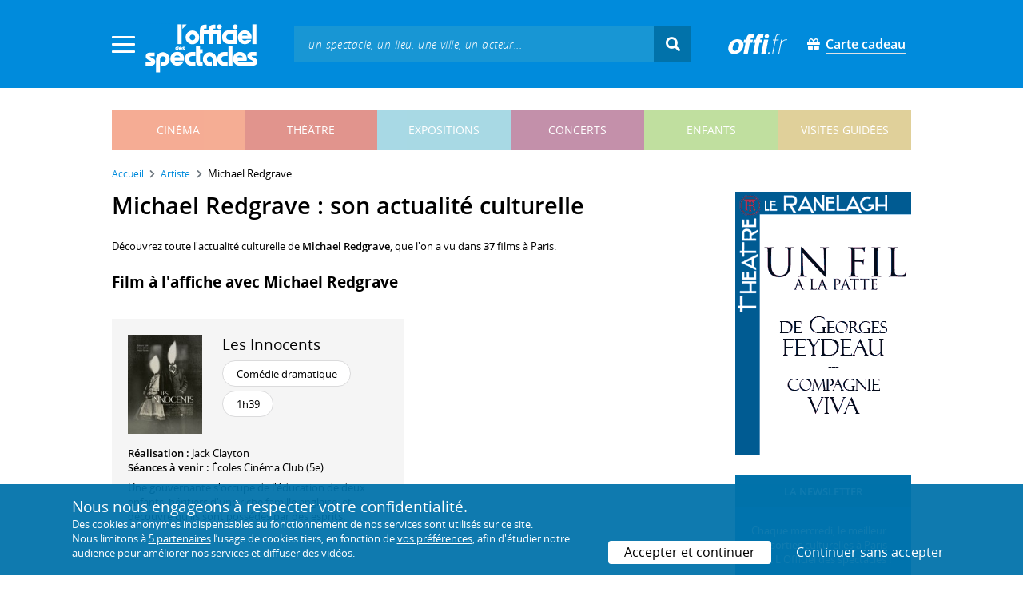

--- FILE ---
content_type: text/html; charset=utf-8
request_url: https://www.offi.fr/artiste/michael-redgrave-1151.html
body_size: 13648
content:
<!doctype html>
<html lang="fr">
<head>
	
	
  <meta charset="utf-8">


	<meta http-equiv="X-UA-Compatible" content="IE=EDGE" />
	<meta http-equiv="Content-Type" content="text/html; charset=UTF-8" />

<meta name="viewport" content="width=device-width">
<meta name="viewport" content="width=device-width, initial-scale=1.0, maximum-scale=1.0, minimum-scale=1.0">
<meta name="theme-color" content="#008bdc" />

    <title>Michael Redgrave au cinéma - L'Officiel des spectacles</title>
    <meta name="description" content="L'actualité culturelle de Michael Redgrave : retrouvez tous les événements passés, présents et futurs à Paris avec Michael Redgrave. Réservez vos billets en ligne.">    <meta name="robots" content="index, follow" />

    <meta property="og:url" content="https://www.offi.fr/artiste/michael-redgrave-1151.html" />
    <meta property="og:type" content="article" />
    <meta property="og:title" content="Michael Redgrave au cinéma - L'Officiel des spectacles" />
    <meta property="og:description" content="L'actualité culturelle de Michael Redgrave : retrouvez tous les événements passés, présents et futurs à Paris avec Michael Redgrave. Réservez vos billets en ligne." />
    <meta property="og:image" content="https://files.offi.fr/medias/img/logo-officiel-bleu.jpg" />


<link rel="shortcut icon" href="/res/img/icons/favicon.ico" />
<link rel="apple-touch-icon" sizes="180x180" href="/res/img/icons/apple-touch-icon.png">
<link rel="icon" type="image/png" sizes="192x192" href="/res/img/icons/android-chrome-192x192.png">
<link rel="icon" type="image/png" sizes="512x512" href="/res/img/icons/android-chrome-512x512.png">
<link rel="icon" type="image/png" sizes="32x32" href="/res/img/icons/favicon-32x32.png">
<link rel="icon" type="image/png" sizes="16x16" href="/res/img/icons/favicon-16x16.png">
<link rel="manifest" href="/res/img/icons/site.webmanifest">


    <!--<link href="https://unpkg.com/gijgo@1.9.11/css/gijgo.min.css" rel="stylesheet" type="text/css" />-->
    <link href="/res/css/tiny-date-picker.min.css" rel="stylesheet" type="text/css" />
    <link href="/res/css/date-range-picker.css" rel="stylesheet" type="text/css" />
 
        <link rel="stylesheet" href="/templates-mobile/assets/css/theme.css?v24" type="text/css" media="all">
   <script type="text/javascript">
		var compteOuvert = 1;
        var offi = {};
        offi.gaVersion = 'ga4';
    </script>




<script async src="https://www.googletagmanager.com/gtag/js?id=G-WCXK8B622W"></script>

<script type="text/javascript">
    
    offi.demandeTarteAucitron = true;
    
	  
	  window.dataLayer = window.dataLayer || [];
    function gtag(){dataLayer.push(arguments);}
    
    
    gtag('js', new Date());
    
    if (offi.demandeTarteAucitron) {
        gtag('consent', 'default', {
            'ad_storage': 'denied',
            'ad_user_data': 'denied',
            'ad_personalization': 'denied',
            'analytics_storage': 'denied',
            wait_for_update: 500
        });
    }
    
    
    gtag('config', 'G-WCXK8B622W');
    offi.gtag = window.gtag;
    


<!-- Matomo -->
  var _paq = window._paq = window._paq || [];
  /* tracker methods like "setCustomDimension" should be called before "trackPageView" */
  _paq.push(['requireCookieConsent']);
  _paq.push(['setConversionAttributionFirstReferrer', true]);
  offi.matoActif = true;
  
  
    
  
  if (offi.MatomoSetCustomUrl)
  {
    _paq.push(['setCustomUrl', offi.MatomoSetCustomUrl]);
  }
        
  _paq.push(['enableLinkTracking']);
  (function() {
    var u="//mato.offi.fr/matomo/";
    _paq.push(['setTrackerUrl', u+'matomo.php']);
    _paq.push(['setSiteId', '21']);
    var d=document, g=d.createElement('script'), s=d.getElementsByTagName('script')[0];
    g.async=true; g.src=u+'matomo.js'; s.parentNode.insertBefore(g,s);
  })();
<!-- End Matomo Code -->


</script>



<!-- Knowledge Graph Google -->
<script type="application/ld+json">
{
	"@context" : "https://schema.org",
	"@type" : "Organization",
	"name" : "L'Officiel des spectacles",
	"description" : "Magazine hebdomadaire sur l'actualité culturelle à Paris et en Île-de-France : cinéma, théâtre, expositions, concerts, spectacles pour enfants, visites guidées, guide touristique parisien.",
	"foundingDate" : "1946-09-01",
	"url" : "https://www.offi.fr",
	"logo": "https://files.offi.fr/medias/img/logo-officiel-bleu.jpg",
	"sameAs" : [ "https://www.facebook.com/offi.fr",
	"https://twitter.com/lofficiel",
	"https://www.instagram.com/lofficieldesspectacles/"] 
}
</script>

	
</head>

<body class=" right-columns" >
	
	
	<main>
	  
		<section id="header">
						
			
<header>
    <!-- menu principal -->
    <div class="navbar navbar-dark box-shadow main-menu" id="stickytop">
        <div class="container container-1">

            <div class="menu-burger dropdown">
                <a class="dropdown-toggle">
                    <img class="closed-menu" src="/res/img/menu/hamburger.png">
                    <img class="opened-menu" src="/res/img/menu/close-white.png">
                </a>
                <!-- menu latéral -->
<div class="main-background dropdown-menu" id="navbarHeader" >
    <div class="left-menu">
                <!-- Links -->
        <ul class="left-menu-dropdown">
            <li class="dropdown-item main-background-darker d-flex">
                <div class="col p-0">
                    <a class="nav-link" href="/"><span class="iconoffi-home"></span> Accueil</a>
                </div>
                <div class="col p-0 text-right">
                    <a class="dropdown-toggle nav-link"><i class="iconoffi-fermer"></i> </a>
                </div>
            </li>
            
            <li class="d-md-none menu-principal main-background-darker">
                <div class="row m-0 px-2">
                                <div class="col-6 element">
                    <a href="/cinema" class="cinema_color">cinéma </a>
                </div>
                                <div class="col-6 element">
                    <a href="/theatre" class="theatre_color">théâtre </a>
                </div>
                                <div class="col-6 element">
                    <a href="/expositions-musees" class="expositions-musees_color">expositions </a>
                </div>
                                <div class="col-6 element">
                    <a href="/concerts" class="concerts_color">concerts </a>
                </div>
                                <div class="col-6 element">
                    <a href="/enfants" class="enfants_color">enfants </a>
                </div>
                                <div class="col-6 element">
                    <a href="/visites-conferences" class="visites-conferences_color">visites guidées </a>
                </div>
                                </div>
            </li>
            
                        <li class="dropdown-item d-none visible-connecte">
                <a class="nav-link" href="/modifier-mon-compte.html" rel="nofollow"><span class="iconoffi-user"></span><span class="user-name-value"></span></a>
            </li>
            <li class="dropdown-item d-none visible-connecte">
                <a class="nav-link" href="/modifier-mon-compte.html" rel="nofollow"><span class="iconoffi-plus"></span>Modifier mon compte</a>
            </li>
            <li class="dropdown-item  d-none visible-connecte">
                <a class="nav-link" href="/compte-commandes.html" rel="nofollow"><span class="iconoffi-cart"></span>Mes commandes</a>
            </li>
            <li class="dropdown-item cache-connecte">
                <a class="nav-link" href="/connexion.html" rel="nofollow"><span class="iconoffi-user"></span>S'identifier</a>
            </li>
                        
            <li class="dropdown-item cache-connecte">
                <a class="nav-link" href="/abonnement-lofficiel.html" rel="nofollow"><span class="iconoffi-plus"></span>Abonnement</a>
            </li>
            
            <li class="dropdown-item">
                <a class="nav-link" href="/carte-cadeau.html" rel="nofollow"><span class="fas fa-gift"></span>Carte cadeau</a>
            </li>
            
            <li class="dropdown-item">
                <a class="nav-link" href="/contact.html" rel="nofollow"><span class="iconoffi-contact"></span>Nous contacter</a>
            </li>
            <li class="dropdown-item">
                <a class="nav-link" href="/conditions-generales-reservation-offi.fr.html" rel="nofollow"><span class="iconoffi-info"></span>CGV</a>
            </li>
                        <li class="dropdown-item d-none visible-connecte">
                <a class="nav-link" href="/mon-abonnement.html" rel="nofollow"><span class="iconoffi-plus"></span>Abonnement</a>
            </li>
                        <li class="dropdown-item has-children d-none visible-connecte">

                <a class="nav-link" href="/mes-favoris.html" rel="nofollow"><span class="iconoffi-star"></span>Mes favoris</a>

                <ul class="ml-1 dropdown-menu-items" id="menu-favoris-liste">
                </ul>
                
            </li>
            <li class="dropdown-item d-none visible-connecte">
                <a class="nav-link" href="/" id="disconnectBtnDropdown" rel="nofollow"><span class="iconoffi-user"></span>Déconnexion</a>
            </li>
            
        </ul>
        <!-- Links -->

    </div>
</div>            </div>
            
                
            <div class="has-margin-left-10 logo-header">
                <a href="/" class="logo"><img src="/res/img/logo-offi.svg" class="img-fluid"/></a>
            </div>
            <div class="criteres">

                <div class="d-block d-md-none  text-center" id="mobile-search-button">                     <a href="#"><i class="fas fa-search"></i></a>
                </div>
                
            <div class="d-md-none logo-text-header1 pt-2">
                <a href="/carte-cadeau.html" class="mt-0 p-1 px-2 text-white text-decoration-none font-bolder">
                    <span class="fas fa-gift mr-2"></span><span class="border-bottom">Carte cadeau<span></a>
                    </a>
            </div>
            
            </div>
            
            <div class="d-block  col-md-7 form-container dark-form" id="search-form">
                <!-- form search -->
                <form id="schForm" method="GET"action="/recherche-ac.html">
                    <div class="input-group d-none d-md-flex">
                        <input type="text" name="acSearch" id="search" placeholder="un spectacle, un lieu, une ville, un acteur..." autocomplete="off" class="form-control ui-autocomplete-input" role="textbox" aria-autocomplete="list" aria-haspopup="true">
                        <div class="input-group-append">
                            <span class="input-group-text header-search-btn" id="basic-addon2"><i class="fas fa-search"></i></span>
                        </div>
                    </div>
                </form>
                <!-- / form search -->
                
                <div class="imgsticky">
                    <div class="p-container"><div class="p-bg" style="--bg-image: url(https://files.offi.fr/display/678/3.jpg);"></div><a href="https://www.offi.fr/theatre/la-grande-comedie-2410/sacree-soiree-103020.html"  class="pdisplay"><img src="https://files.offi.fr/display/678/3.jpg" data-pv="Display/PACK_BANNIERE/678-sacree-soiree" class="pdisplayimg" data-pos="2" /></a></div>
                </div>

                <!-- form search sticky header -->
                <div class="sticky-form-search  has-margin-left-15 ">
                    <div class="input-group-append">
                        <span class="input-group-text header-search-btn has-padding-top-25 has-padding-bottom-25 has-padding-left-10 has-padding-right-10" id="basic-addon2"><i class="fas fa-search"></i></span>
                    </div>
                </div>
                <!-- / form search sticky header -->
            
            </div>
            
            <div class="logo-text-header pr-3">
                <img src="/res/img/offi.png">
            </div>

            <div class="logo-text-header">
                <a href="/carte-cadeau.html" class="mt-0 p-1 px-2 text-white text-decoration-none font-bolder">
                    <span class="fas fa-gift mr-2"></span><span class="border-bottom">Carte cadeau<span></a>
                    </a>
            </div>


            <div id="mobile-search" class="d-none">
                <a href="#" id="mobile-search-close" class="float-right"> <i class="fas fa-times"></i></a>
                <form id="schForm_mobile" method="GET"action="/recherche-ac.html">
                    <input type="text" name="acSearch" id="search_mobile" placeholder="un spectacle, un lieu, une ville, un acteur..." autocomplete="off" class="form-control ui-autocomplete-input d-block" role="textbox" aria-autocomplete="list" aria-haspopup="true">
                </form>
            </div>

        </div>
        <!-- / menu principal -->
        
        <div id="sticky-title-container" class="d-none">

            <div class="_color lighter_color important" id="sticky-title">
            
                <a href="#header" class="toUpbtn">
                    <span class="iconoffi-up-arrow"> </span>
                </a>
                <span class="content">
                <!-- criteres recherche-->
                
                <!-- fin criteres recherche-->
                </span>
            </div>
        </div>
        
    </div>
    <!-- dropdown recherche-->
    
    <div class="dropdown" id="navBarSearchDropdown">
        <button id="dLabesearch" class="d-none dropdown-toggle collapsed" type="button" data-toggle="dropdown" aria-haspopup="true" aria-expanded="false">
            Rechercher
        </button>
        <div class="main-background dropdown-menu" id="navBarSearch" aria-labelledby="dLabesearch">
            <div class="recherche-container">
                <a class="closeRechercheBloc"><img src="/res/img/menu/close-white.png"></a>
                <div class="col text-center"><img src="/res/img/loader_big_b.gif" id="searchLoader">
                </div>
                <div class="col-12 py-4" id="navBarSearchContent">
                </div>
            </div>
            <div class="search-all-results main-background-darker">
                <a href="#" class="col no-padding btn text-uppercase text-white has-margin-top-15 has-margin-bottom-15">
                    Voir tous les résultats
                </a>
            </div>
        </div>
    </div>
    
    <!-- fin dropdown recherche-->
    <!-- / menu latéral -->
</header>


			
						<div class="container">
								
				 

<div id="menu_principal" class="d-none d-lg-table">
			<div class="  menu_pricipal_element   cinema " ><a href="/cinema">cinéma</a> </div>
			<div class="  menu_pricipal_element   theatre " ><a href="/theatre">théâtre</a> </div>
			<div class="  menu_pricipal_element   expositions-musees " ><a href="/expositions-musees">expositions</a> </div>
			<div class="  menu_pricipal_element   concerts " ><a href="/concerts">concerts</a> </div>
			<div class="  menu_pricipal_element   enfants " ><a href="/enfants">enfants</a> </div>
			<div class="  menu_pricipal_element   visites-conferences " ><a href="/visites-conferences">visites guidées</a> </div>
	</div>


				
							</div>
		</section>
		

		<section id="wrapper">

			<div class="container">
				
				
		<nav aria-label="breadcrumb" class="mb-3">
	<ol class="breadcrumb bg-light" itemscope itemtype="http://schema.org/BreadcrumbList">
						<li class="breadcrumb-item" itemprop="itemListElement" itemscope itemtype="http://schema.org/ListItem"><a class="text-dark" href="https://www.offi.fr/" itemprop="item"><span itemprop="name">Accueil</span></a><meta itemprop="position" content="1" /></li>
				<li class="breadcrumb-item" itemprop="itemListElement" itemscope itemtype="http://schema.org/ListItem"><a class="text-dark" href="https://www.offi.fr/artiste" itemprop="item"><span itemprop="name">Artiste</span></a><meta itemprop="position" content="2" /></li>
				<li class="breadcrumb-item" itemprop="itemListElement" itemscope itemtype="http://schema.org/ListItem"><span itemprop="name">Michael Redgrave</span><meta itemprop="position" content="3" /></li>
			</ol></nav>
	
				
				
								
				<div class="d-flex row-section-flex">
					



					
	<div id="content-wrapper" class="right-column col-xs-12 col-sm-8 col-md-9 no-padding-left">
	

<div class="establishment-location-container establishment-page" itemscope itemtype="http://schema.org/Person">
<div class="single-event-head has-margin-bottom-25">
   <h1 class="add-to-sticky">Michael Redgrave : son actualité culturelle</h1>
</div>

<meta itemprop="name" content="Michael Redgrave" />

<p class="px-15 p-md-0">Découvrez toute l'actualité culturelle  de <strong>Michael Redgrave</strong>, que l'on a vu dans <strong>37</strong> films à Paris.</p>


<div class="establishment-upcoming-events">
   
   <h2 class="titre-bloc-mp-standard">Film  à l'affiche avec Michael Redgrave</h2>
   
   <div class="mini-fiche-container">
               
<div id="minifiche_14018" class="column   light-gray-background " itemscope itemtype="http://schema.org/Movie">
            
            
    <div class="mini-fiche-item  light-gray-background no-border has-padding-20">
        <div class="mini-fiche-details">
        <div class="event-name-rating p-0 w-100 clearfix">
             
                          <a   itemprop="url" href="https://www.offi.fr/cinema/evenement/les-innocents-14018.html"  class="minifiche-image">
                 <img itemprop="image" src="https://files.offi.fr/evenement/14018/images/120/3a73cd7f476e6edda9703246a00167a7.jpg" class="img-fluid mb-3 "  alt='Les innocents, Affiche'>
             </a>
                          
             
             <div class="event-title  mb-2 " itemprop="name">
                                  <h5 class="mb-0">
                     <a class="text-body font-normal" href="https://www.offi.fr/cinema/evenement/les-innocents-14018.html"  >Les Innocents </a>
                 </h5>
                              </div>
              

                            
               
<div class="tags-container">
                    
                                <span class="has-border item-info">Comédie dramatique</span>
                                
        
                    
                                <span class="has-border item-info">1h39</span>
                                
        
    
</div>
 
              
                       </div>
         </div>

                        
                                    <div class="single-event-description ">
                <div class=" has-padding-bottom-25">
                    
                                        <span class=" d-block"><b>Réalisation :</b> Jack Clayton </span>
                                                            
                    
                                        <span class=" d-block mb-2"><b>Séances à venir :</b> Écoles Cinéma Club (5e) </span>
                                        
                                        <p class="card-text mb-auto ">Une gouvernante s'occupe de l'éducation de deux enfants, héritiers d'une riche famille anglaise, et découvre qu'ils sont possédés par des esprits. </p>
                                    </div>
            </div>
                        
        </div>

</div>

      
   </div>
</div>

<h2 class="titre-bloc-mp-standard">Sa programmation en images</h2>
<div class="has-margin-top-25">
	<div class="flickityslider lightgallery">

				        		<div class=" carousel-item no-padding" data-src="https://files.offi.fr/evenement/2243/images/1000/96bcd71e0121547eca910ea5308947b1.jpg" data-sub-html="Affiche Au c&amp;oelig;ur de la nuit - Alberto Cavalcanti, Charles Crichton, Basil Dearden, Robert Hamer <i>(Tamasa distribution)</i>">
			<img src="https://files.offi.fr/evenement/2243/images/200/96bcd71e0121547eca910ea5308947b1.jpg" class=" mx-auto d-block" alt="Affiche Au c&oelig;ur de la nuit - Alberto Cavalcanti, Charles Crichton, Basil Dearden, Robert Hamer">
		</div>
		        		<div class=" carousel-item no-padding" data-src="https://files.offi.fr/evenement/17402/images/1000/7bf5ff5a5381b212661d65097dd52989.jpg" data-sub-html="Le Messager - affiche <i>(Les Acacias)</i>">
			<img src="https://files.offi.fr/evenement/17402/images/200/7bf5ff5a5381b212661d65097dd52989.jpg" class=" mx-auto d-block" alt="Le Messager - affiche">
		</div>
		        		<div class=" carousel-item no-padding" data-src="https://files.offi.fr/evenement/25747/images/1000/4e2d18307425958bd4f6f2ed7194e78c.jpg" data-sub-html="Temps sans piti&amp;eacute;, affiche <i>(Carlotta Films)</i>">
			<img src="https://files.offi.fr/evenement/25747/images/200/4e2d18307425958bd4f6f2ed7194e78c.jpg" class=" mx-auto d-block" alt="Temps sans piti&eacute;, affiche">
		</div>
		        		<div class=" carousel-item no-padding" data-src="https://files.offi.fr/evenement/27033/images/1000/b2eeb597ab58463ab0f20c0c1621df12.jpg" data-sub-html="Un Am&amp;eacute;ricain bien tranquille, affiche version restaur&amp;eacute;e <i>(Swashbuckler Films / Figaro)</i>">
			<img src="https://files.offi.fr/evenement/27033/images/200/b2eeb597ab58463ab0f20c0c1621df12.jpg" class=" mx-auto d-block" alt="Un Am&eacute;ricain bien tranquille, affiche version restaur&eacute;e">
		</div>
		        		<div class=" carousel-item no-padding" data-src="https://files.offi.fr/evenement/24791/images/1000/e9bb8f797613c66cd6da9f8e215967ae.jpg" data-sub-html="Topsy Jane, Tom Courtenay <i>(Solaris Distribution / Woodfall Film Productions)</i>">
			<img src="https://files.offi.fr/evenement/24791/images/200/e9bb8f797613c66cd6da9f8e215967ae.jpg" class=" mx-auto d-block" alt="Topsy Jane, Tom Courtenay">
		</div>
		        		<div class=" carousel-item no-padding" data-src="https://files.offi.fr/evenement/14018/images/1000/3a73cd7f476e6edda9703246a00167a7.jpg" data-sub-html="Les innocents, Affiche <i>(Cinema Action / Twentieth Century Fox Film Corporation)</i>">
			<img src="https://files.offi.fr/evenement/14018/images/200/3a73cd7f476e6edda9703246a00167a7.jpg" class=" mx-auto d-block" alt="Les innocents, Affiche">
		</div>
		        		<div class=" carousel-item no-padding" data-src="https://files.offi.fr/evenement/6198/images/1000/0c64beb84a9ca9137eabb1b0a954e6c5.jpeg" data-sub-html="La Colline des hommes perdus <i>(MGM)</i>">
			<img src="https://files.offi.fr/evenement/6198/images/200/0c64beb84a9ca9137eabb1b0a954e6c5.jpeg" class=" mx-auto d-block" alt="La Colline des hommes perdus">
		</div>
		        		<div class=" carousel-item no-padding" data-src="https://files.offi.fr/evenement/18023/images/1000/1298024169846.jpg" data-sub-html="Monsieur Arkadin (Dossier secret) <i>(Les Acacias)</i>">
			<img src="https://files.offi.fr/evenement/18023/images/200/1298024169846.jpg" class=" mx-auto d-block" alt="Monsieur Arkadin (Dossier secret)">
		</div>
		        		<div class=" carousel-item no-padding" data-src="https://files.offi.fr/evenement/27706/images/1000/d59cf1e0f6383c5c17e761901010652b.jpeg" data-sub-html="Une femme dispara&amp;icirc;t - affiche <i>(Carlotta)</i>">
			<img src="https://files.offi.fr/evenement/27706/images/200/d59cf1e0f6383c5c17e761901010652b.jpeg" class=" mx-auto d-block" alt="Une femme dispara&icirc;t - affiche">
		</div>
		        		<div class=" carousel-item no-padding" data-src="https://files.offi.fr/evenement/23967/images/1000/749f2cb422ab4f3544eaf29562703393.jpg" data-sub-html="Le Secret derri&amp;egrave;re la porte : Affiche <i>((c) Carlotta Films)</i>">
			<img src="https://files.offi.fr/evenement/23967/images/200/749f2cb422ab4f3544eaf29562703393.jpg" class=" mx-auto d-block" alt="Le Secret derri&egrave;re la porte : Affiche">
		</div>
				</div>
</div>


<div class="establishement-description has-margin-bottom-15">
   <h2 class="titre-bloc-mp-standard">Mieux connaître l'artiste...</h2>
   <div class="card-body card-header no-border light-gray-background p-4" itemprop="description">
	  <p><strong>Date de naissance :</strong> 20 mars 1908.<br>         <strong>Lieu de naissance :</strong> Bristol, Royaume-Uni.<br>         <strong>Date du décès :</strong> 21 mars 1985.<br>               </p>
    
    </div>
</div>
<p class="share-container mt-4 mb-5 mb-md-4 px-15 p-md-0"">
    <b>Partager sur : </b> <span class="share-container">
<a href="https://www.facebook.com/sharer/sharer.php?u=https://www.offi.fr/artiste/michael-redgrave-1151.html" rel="nofollow" title="Facebook" target="_blank"><i class="fab fa-facebook"></i></a>
<a href="https://wa.me/?text= via L'Officiel des spectacles : https://www.offi.fr/artiste/michael-redgrave-1151.html" rel="nofollow" title="Whatsapp"  target="_blank"><i class="fab fa-whatsapp"></i></a>
<a href="https://bsky.app/intent/compose?text= via L'Officiel des spectacles : https://www.offi.fr/artiste/michael-redgrave-1151.html" rel="nofollow" title="bluesky"  target="_blank"><i class="iconoffi-bluesky  d-inline-block"></i></a>
<a href="https://pinterest.com/pin/create/button/?url=https://www.offi.fr/artiste/michael-redgrave-1151.html&media=&description= via L'Officiel des spectacles @officielparis" rel="nofollow" title="Pinterest"  target="_blank"><i class="fab fa-pinterest"></i></a>
<a href="https://www.linkedin.com/shareArticle?mini=true&url=https://www.offi.fr/artiste/michael-redgrave-1151.html&title=&source=via L'Officiel des spectacles" rel="nofollow" title="Llinkedin"  target="_blank"><i class="fab fa-linkedin"></i></a>
</span>

</p>


<div class="has-margin-top-20 has-margin-bottom-25">
    <div class="mobile-p d-md-none"><div class="p-container"><div class="p-bg" style="--bg-image: url(https://files.offi.fr/display/703/5.gif);"></div><a href="https://www.offi.fr/theatre/theatre-ranelagh-3057/un-fil-a-la-patte-104041.html"  class="pdisplay"><img src="https://files.offi.fr/display/703/5.gif" data-pv="Display/COLONNE/703-un-fil-a-la-patte" class="pdisplayimg" data-pos="2" /></a></div></div>
</div>

<!-- PROG SOUS LIEUX -->
<!-- FIN PROG SOUS LIEUX -->
<div class="establishement-description has-margin-bottom-15">
   <h2 class="titre-bloc-mp-standard">Tous les événements culturels passés avec Michael Redgrave</h2>
	   <p class="px-15 p-md-0">Par le passé, des œuvres avec <b>Michael Redgrave</b> ont déjà été jouées à Paris ou dans sa région... Parcourez les événements culturels, ainsi que les films, dans lesquels l'artiste est apparu(e) au cours des dernières années :</p>
	   <div class="card-body card-header has-padding-25 no-border
      light-gray-background">
      
            <div class="has-margin-top-10">
         <h4 style="font-weight:400">Filmographie de Michael Redgrave (37 films)</h4>
         <p class="artiste-infos has-margin-top-10 m-0">
                        
               <strong>1974</strong> -                <strong><a class="text-body" href="https://www.offi.fr/cinema/evenement/la-loi-et-la-pagaille-15881.html">La Loi et la pagaille</a></strong> (<em>Law and disorder</em>)                : interprétation (rôle : Percy Brand)                 <br />Thriller - Policier
                  / Etats-Unis                  / Réalisé par Charles Crichton                                                	<br />
                	<em>Dans les bas-quartiers de New York, des citoyens, lassés par l'inefficacité des policiers locaux, décident de former une brigade auxiliaire.</em>
                               <br /><br />
                        
               <strong>1971</strong> -                <strong><a class="text-body" href="https://www.offi.fr/cinema/evenement/le-messager-17402.html">Le Messager</a></strong> (<em>The Go-between</em>)                : interprétation (rôle : Leo Colston)                 <br />Comédie dramatique
                  / Royaume-Uni                  / Réalisé par Joseph Losey                                                	<br />
                	<em>Dans l'Angleterre du début du siècle, un enfant découvre le monde des adultes et les passions qui les animent.</em>
                               <br /><br />
                        
               <strong>1969</strong> -                <strong><a class="text-body" href="https://www.offi.fr/cinema/evenement/goodbye-mister-chips-12182.html">Goodbye, mister Chips</a></strong>                : interprétation                 <br />Film musical - Comédie musicale
                  / Etats-Unis                  / Réalisé par Herbert Ross                                                	<br />
                	<em>L'histoire d'un sympathique professeur amoureux d'une théâtreuse dans un collège anglais, de 1924 à la fin de la dernière guerre. Remake du film de Sam Wood. D'après le roman de James Hilton.</em>
                               <br /><br />
                        
               <strong>1969</strong> -                <strong><a class="text-body" href="https://www.offi.fr/cinema/evenement/connecting-rooms-6514.html">Connecting rooms</a></strong>                : interprétation (rôle : James Wallraven)                 <br />Comédie dramatique
                  / Etats-Unis                  / Réalisé par Franklin Goolings                                                	<br />
                	<em>Une violoncelliste pauvre vit à Londres. Elle a deux voisins avec qui elle se lie d'amitié</em>
                               <br /><br />
                        
               <strong>1967</strong> -                <strong><a class="text-body" href="https://www.offi.fr/cinema/evenement/services-speciaux-division-x-24230.html">Services speciaux, division X</a></strong> (<em>Assignment K</em>)                : interprétation (rôle : Harris)                 <br />Thriller - Espionnage
                  / Royaume-Uni                  / Réalisé par Val Guest                                                	<br />
                	<em>Espionnage, jolies filles et promenades touristiques à Munich.</em>
                               <br /><br />
                        
               <strong>1965</strong> -                <strong><a class="text-body" href="https://www.offi.fr/cinema/evenement/le-jeune-cassidy-14609.html">Le Jeune Cassidy</a></strong> (<em>Young Cassidy</em>)                : interprétation (rôle : Yeats)                 <br />Comédie dramatique
                  / Royaume-Uni                  / Réalisé par Jack Cardiff, John Ford                                                	<br />
                	<em>Jeune ouvrier, rebelle à l'injustice, Cassidy mène la lutte pour la libération de l'Irlande.</em>
                               <br /><br />
                        
               <strong>1965</strong> -                <strong><a class="text-body" href="https://www.offi.fr/cinema/evenement/les-heros-de-telemark-12948.html">Les H&eacute;ros de Telemark</a></strong> (<em>The Heroes of Telemark</em>)                : interprétation (rôle : l'oncle d'Anna)                 <br />Guerre
                  / Royaume-Uni                  / Réalisé par Anthony Mann                                                	<br />
                	<em>Récit de l'opération menée, en 1942, pour la destruction de l'usine norvégienne qui approvisionnait l'Allemagne en eau lourde, pendant la deuxième guerre mondiale.</em>
                               <br /><br />
                        
               <strong>1965</strong> -                <strong><a class="text-body" href="https://www.offi.fr/cinema/evenement/la-colline-des-hommes-perdus-6198.html">La Colline des hommes perdus</a></strong> (<em>The Hill</em>)                : interprétation (rôle : le commandant)                 <br />Historique
                  / Etats-Unis                  / Réalisé par Sidney Lumet                                                	<br />
                	<em>Cinq soldats sont internés dans un camp disciplinaire. Ils vont connaître l’horreur d’une « rééducation » par un sergent impitoyable.</em>
                               <br /><br />
                        
               <strong>1962</strong> -                <strong><a class="text-body" href="https://www.offi.fr/cinema/evenement/la-solitude-du-coureur-de-fond-24791.html">La Solitude du coureur de fond</a></strong> (<em>The Loneliness of a Long Distance Runner</em>)                : interprétation (rôle : le directeur)                 <br />Comédie dramatique
                  / Royaume-Uni                  / Réalisé par Tony Richardson                                                	<br />
                	<em>Un jeune délinquant enfermé dans un centre de redressement et doué de grandes facultés sportives accepte à contre-cœur de participer à une course de fond.</em>
                               <br /><br />
                        
               <strong>1961</strong> -                <strong><a class="text-body" href="https://www.offi.fr/cinema/evenement/les-innocents-14018.html">Les Innocents</a></strong> (<em>The Innocents</em>)                : interprétation (rôle : l'oncle)                 <br />Comédie dramatique
                  / Royaume-Uni                  / Réalisé par Jack Clayton                                                	<br />
                	<em>Une gouvernante s'occupe de l'éducation de deux enfants, héritiers d'une riche famille anglaise, et découvre qu'ils sont possédés par des esprits.</em>
                               <br /><br />
                        
               <strong>1959</strong> -                <strong><a class="text-body" href="https://www.offi.fr/cinema/evenement/cargaison-dangereuse-4606.html">Cargaison dangereuse</a></strong> (<em>The Wreck on the Mary Deare</em>)                : interprétation (rôle : monsieur Nyland)                 <br />Action / Aventure - Aventures
                  / Etats-Unis                  / Réalisé par Michael Anderson                                                	<br />
                	<em>Un mystérieux cargo s'échoue sur des récifs. Arrive un autre cargo qui l'aborde et y fait d'étranges découvertes...</em>
                               <br /><br />
                        
               <strong>1959</strong> -                <strong><a class="text-body" href="https://www.offi.fr/cinema/evenement/lepopee-dans-lombre-9728.html">L&#039;&Eacute;pop&eacute;e dans l&#039;ombre</a></strong> (<em>Shake hands with the devil</em>)                : interprétation (rôle : le général)                 <br />Guerre
                  / Etats-Unis                  / Réalisé par Michael Anderson                                                	<br />
                	<em>A Dublin en 1921, tandis que la guerre civile touche à sa fin, un américain d'origine irlandaise, pacifiste convaincu, tente de se tenir à l'écart de la lutte qui oppose les derniers irréductibles.</em>
                               <br /><br />
                        
               <strong>1958</strong> -                <strong><a class="text-body" href="https://www.offi.fr/cinema/evenement/lhabit-fait-le-moine-12665.html">L&#039;Habit fait le moine</a></strong> (<em>Law and disorder</em>)                : interprétation                 <br />Comédie - Comédie policière
                  / Royaume-Uni                  / Réalisé par Charles Crichton                                                	<br />
                	<em>Un escroc incorrigible doit prendre sa "retraite", mais ne résiste pas à monter de nouveaux coups, sous les déguisements les plus divers.</em>
                               <br /><br />
                        
               <strong>1958</strong> -                <strong><a class="text-body" href="https://www.offi.fr/cinema/evenement/un-americain-bien-tranquille-27033.html">Un Am&eacute;ricain bien tranquille</a></strong> (<em>The Quiet American</em>)                : interprétation (rôle : Thomas Fowler)                 <br />Action / Aventure
                  / Etats-Unis                  / Réalisé par Joseph L. Mankiewicz                                                	<br />
                	<em>Alors que la guerre d'Indochine fait rage, un journaliste anglais se range aux côtés des communistes pour assouvir une vengeance personnelle.</em>
                               <br /><br />
                        
               <strong>1957</strong> -                <strong><a class="text-body" href="https://www.offi.fr/cinema/evenement/la-route-joyeuse-23337.html">La Route joyeuse</a></strong> (<em>The Happy road</em>)                : interprétation (rôle : le général Medworth)                 <br />Comédie
                  / Etats-Unis                  / Réalisé par Gene Kelly                                                	<br />
                	<em>Deux enfants fuguent. L'un pour retrouver sa mère divorcée, l'autre pour revoir son père veuf...</em>
                               <br /><br />
                        
               <strong>1957</strong> -                <strong><a class="text-body" href="https://www.offi.fr/cinema/evenement/temps-sans-pitie-25747.html">Temps sans piti&eacute;</a></strong> (<em>Time Without Pity</em>)                : interprétation (rôle : David Graham)                 <br />Drame
                  / Royaume-Uni                  / Réalisé par Joseph Losey                                                	<br />
                	<em>Un père se lance dans une course contre la montre : il n'a qu'une journée pour prouver que son fils n'est pas coupable du meurtre dont on l'accuse.</em>
                               <br /><br />
                        
               <strong>1955</strong> -                <strong><a class="text-body" href="https://www.offi.fr/cinema/evenement/monsieur-arkadin-70667.html">Monsieur Arkadin</a></strong> (<em>Mr. Arkadin</em>)                : interprétation (rôle : Burgomil Trebitsch)                 <br />Thriller
                  / Espagne, France, Suisse                  / Réalisé par Orson Welles                                                	<br />
                	<em>Pour honorer un marché conclu avec un moribond, un truand de bien piètre envergure tente de percer le secret d'un puissant homme d'affaires.</em>
                               <br /><br />
                        
               <strong>1955</strong> -                <strong><a class="text-body" href="https://www.offi.fr/cinema/evenement/la-nuit-ou-mon-destin-sest-joue-19106.html">La Nuit o&ugrave; mon destin s&#039;est jou&eacute;</a></strong> (<em>The Night my number came up</em>)                : interprétation                 <br />Drame
                  / Royaume-Uni                  / Réalisé par Leslie Norman                                                	<br />
                	<em>Un homme voit en rêve les détails d'une catastrophe aérienne qui aura lieu le lendemain.</em>
                               <br /><br />
                        
               <strong>1955</strong> -                <strong><a class="text-body" href="https://www.offi.fr/cinema/evenement/mr-arkadin-the-comprehensive-version-83578.html">Mr. Arkadin : The Comprehensive Version</a></strong>                : interprétation (rôle : Burgomil Trebitsch)                 <br />Thriller
                  / Espagne, France, Suisse                  / Réalisé par Orson Welles                                                	<br />
                	<em>Pour honorer un marché conclu avec un moribond, un truand de bien piètre envergure tente de percer le secret d'un puissant homme d'affaires.</em>
                               <br /><br />
                        
               <strong>1955</strong> -                <strong><a class="text-body" href="https://www.offi.fr/cinema/evenement/oh-rosalinda-19280.html">Oh ! Rosalinda !</a></strong>                : interprétation                 <br />Film musical - Opérette
                  / Royaume-Uni                  / Réalisé par Michael Powell, Emeric Pressburger                                                	<br />
                	<em>Une version modernisée de "La chauve-souris" de Strauss. L'action est transportée à Vienne où les officiers des armées d'occupation mènent joyeuse vie.</em>
                               <br /><br />
                        
               <strong>1955</strong> -                <strong><a class="text-body" href="https://www.offi.fr/cinema/evenement/monsieur-arkadin-dossier-secret-18023.html">Monsieur Arkadin (Dossier secret)</a></strong> (<em>Confidential Report</em>)                : interprétation (rôle : Burgomil Trebitsch)                 <br />Drame
                  / Etats-Unis                  / Réalisé par Orson Welles                                                	<br />
                	<em>Un ancien gangster, aujourd’hui homme d’affaires, engage un  trafiquant pour éliminer ses anciens complices devenus compromettants.</em>
                               <br /><br />
                        
               <strong>1954</strong> -                <strong><a class="text-body" href="https://www.offi.fr/cinema/evenement/les-briseurs-de-barrages-4106.html">Les Briseurs de barrages</a></strong> (<em>The Dam busters</em>)                : interprétation (rôle : Barnes Wallis)                 <br />Guerre
                  / Royaume-Uni                  / Réalisé par Michael Anderson                                                	<br />
                	<em>Pendant la Seconde Guerre Mondiale, un ingénieur britannique persuade les autorités de l'utilité d'un raid sur les barrages de la Ruhr. Il en prendra la direction...</em>
                               <br /><br />
                        
               <strong>1952</strong> -                <strong><a class="text-body" href="https://www.offi.fr/cinema/evenement/il-importe-detre-constant-13690.html">Il importe d&#039;&ecirc;tre constant</a></strong> (<em>The Importance of being earnest</em>)                : interprétation (rôle : John Worthing)                 <br />Comédie
                  / Royaume-Uni                  / Réalisé par Anthony Asquith                                                	<br />
                	<em>Deux amoureux "bataillent" contre une intraitable lady pour conquérir leurs belles. D'après la pièce d'Oscar Wilde.</em>
                               <br /><br />
                        
               <strong>1950</strong> -                <strong><a class="text-body" href="https://www.offi.fr/cinema/evenement/lombre-dun-homme-19355.html">L&#039;Ombre d&#039;un homme</a></strong> (<em>The Browning version</em>)                : interprétation (rôle : Andrew Crocker-Harris)                 <br />Comédie dramatique
                  / Royaume-Uni                  / Réalisé par Anthony Asquith                                                	<br />
                	<em>Un professeur qui n'a jamais rencontré d'amitié, ni d'amour, constatera en fin de carrière que son dévouement n'a pas été vain.</em>
                               <br /><br />
                        
               <strong>1950</strong> -                <strong><a class="text-body" href="https://www.offi.fr/cinema/evenement/la-boite-magique-3743.html">La Bo&icirc;te magique</a></strong> (<em>The Magic box</em>)                : interprétation (rôle : monsieur Lege)                 <br />Biopic - Biographie
                  / Royaume-Uni                  / Réalisé par John Boulting                                                	<br />
                	<em>Biographie de William Friese-Greene, "inventeur" du premier appareil de prise de vues cinématographiques.</em>
                               <br /><br />
                        
               <strong>1947</strong> -                <strong><a class="text-body" href="https://www.offi.fr/cinema/evenement/le-deuil-sied-a-electre-8135.html">Le Deuil sied &agrave; Electre</a></strong> (<em>Mourning becomes Electra</em>)                : interprétation (rôle : Orin Mannon)                 <br />Drame
                  / Etats-Unis                  / Réalisé par Dudley Nichols                                                	<br />
                	<em>Une femme trompe avec un autre homme son mari, général. Quand ce dernier revient de la guerre, elle le tue et sa fille le venge en tuant les deux amants. D'après la pièce d'Eugene O'Neill.</em>
                               <br /><br />
                        
               <strong>1946</strong> -                <strong><a class="text-body" href="https://www.offi.fr/cinema/evenement/jetais-un-prisonnier-14587.html">J&#039;&eacute;tais un prisonnier </a></strong> (<em>Captive heart</em>)                : interprétation (rôle : le capitaine Karel Hasek)                 <br />Drame
                  / Royaume-Uni                  / Réalisé par Basil Dearden                                                	<br />
                	<em>La vie des prisonniers de guerre britanniques dans les camps allemands lors de la 2e guerre mondiale. D'après une nouvelle de Patrick Kirwan.</em>
                               <br /><br />
                        
               <strong>1946</strong> -                <strong><a class="text-body" href="https://www.offi.fr/cinema/evenement/le-secret-derriere-la-porte-23967.html">Le Secret derri&egrave;re la porte</a></strong> (<em>Secret Beyond the Door...</em>)                : interprétation (rôle : Mark Lamphere)                 <br />Drame
                  / Etats-Unis                  / Réalisé par Fritz Lang                                                	<br />
                	<em>Après avoir épousé un inconnu rencontré à Mexico, une riche héritière découvre que sa première femme est morte dans des circonstances mystérieuses. Bientôt, elle craint pour sa propre existence.</em>
                               <br /><br />
                        
               <strong>1946</strong> -                <strong><a class="text-body" href="https://www.offi.fr/cinema/evenement/les-pirates-de-la-manche-20818.html">Les Pirates de la Manche</a></strong> (<em>The Man within</em>)                : interprétation                 <br />Drame
                  / Royaume-Uni                  / Réalisé par Bernard Knowles                                                	<br />
                	<em>Un bateau pirate s'occupe de contrebande d'alcool. D'après un roman de Graham Greene.</em>
                               <br /><br />
                        
               <strong>1945</strong> -                <strong><a class="text-body" href="https://www.offi.fr/cinema/evenement/le-chemin-des-etoiles-5447.html">Le Chemin des &eacute;toiles</a></strong> (<em>The Way to the stars</em>)                : interprétation (rôle : le lieutenant David Archdale)                 <br />Comédie dramatique
                  / Royaume-Uni                  / Réalisé par Anthony Asquith                                                	<br />
                	<em>La vie d'un bataillon de la RAF durant la seconde guerre mondiale.</em>
                               <br /><br />
                        
               <strong>1945</strong> -                <strong><a class="text-body" href="https://www.offi.fr/cinema/evenement/au-coeur-de-la-nuit-2243.html">Au c&oelig;ur de la nuit</a></strong> (<em>Dead of Night</em>)                : interprétation                 <br />Fantastique
                  / Royaume-Uni                  / Réalisé par Alberto Cavalcanti, Charles Crichton, Basil Dearden, Robert Hamer                                                	<br />
                	<em>Elliott Foley a convié quelques amis dans sa maison de campagne. L'un d'eux a l'impression d'avoir déjà vu les autres invités... bien qu'il ne les connaisse pas.</em>
                               <br /><br />
                        
               <strong>1941</strong> -                <strong><a class="text-body" href="https://www.offi.fr/cinema/evenement/kipps-15278.html">Kipps</a></strong>                : interprétation (rôle : Arthur Kipps)                 <br />Comédie
                  / Etats-Unis                  / Réalisé par Carol Reed                                                	<br />
                	<em>Un ouvrier drapier découvre les joies de la richesse.</em>
                               <br /><br />
                        
               <strong>1939</strong> -                <strong><a class="text-body" href="https://www.offi.fr/cinema/evenement/meurtre-a-laube-17455.html">Meurtre &agrave; l&#039;aube</a></strong> (<em>A window in London</em>)                : interprétation                 <br />Drame
                  / Royaume-Uni                  / Réalisé par Herbert Mason                                                	<br />
                	<em>Depuis le métro aérien, un homme assiste à un meurtre. Il prévient la police mais ce n'était que la répétition d'un numéro d'illusionniste. L'homme se lie avec les deux artistes.</em>
                               <br /><br />
                        
               <strong>1939</strong> -                <strong><a class="text-body" href="https://www.offi.fr/cinema/evenement/sous-le-regard-des-etoiles-24958.html">Sous le regard des &eacute;toiles</a></strong> (<em>The Stars look down</em>)                : interprétation (rôle : Davey Fenwick)                 <br />Drame
                  / Royaume-Uni                  / Réalisé par Carol Reed                                                	<br />
                	<em>Un mineur étudie pendant ses heures de repos. Mais, il épouse bientôt une femme qui le fait renoncer à ses projets. Il deviendra pourtant instituteur. D'après le roman de A.J. Cronin.</em>
                               <br /><br />
                        
               <strong>1938</strong> -                <strong><a class="text-body" href="https://www.offi.fr/cinema/evenement/une-femme-disparait-27706.html">Une femme dispara&icirc;t</a></strong> (<em>The Lady Vanishes</em>)                : interprétation (rôle : Gilbert Redman)                 <br />Thriller
                  / Royaume-Uni                  / Réalisé par Alfred Hitchcock                                                	<br />
                	<em>Une gouvernante anglaise disparaît du train qui la ramène des Balkans. Alors qu’une amie de rencontre s’efforce de la retrouver, les voyageurs prétendent ne l’avoir jamais vue...</em>
                               <br /><br />
                        
               <strong>1938</strong> -                <strong><a class="text-body" href="https://www.offi.fr/cinema/evenement/la-vie-dune-autre-28478.html">La Vie d&#039;une autre-1938</a></strong> (<em>Stolen life</em>)                : interprétation                 <br />Comédie dramatique
                  / Royaume-Uni                  / Réalisé par Paul Czinner                                                	<br />
                	<em>Un jeune homme est aimé par deux soeurs jumelles que seuls leurs caractères distinguent. Il se marie avec l'une des deux et lorsque celle-ci mourra, l'autre se fera passer pour elle.</em>
                               <br /><br />
                        
               <strong>1936</strong> -                <strong><a class="text-body" href="https://www.offi.fr/cinema/evenement/quatre-de-lespionnage-76878.html">Quatre de l&#039;espionnage</a></strong> (<em>Secret Agent</em>)                : interprétation (rôle : l'ordonnance)                 <br />
                  / Royaume-Uni                  / Réalisé par Alfred Hitchcock                                                	<br />
                	<em>Au cours de la Première Guerre mondiale, en Suisse. Un romancier exécute une délicate mission pour le compte des services secrets britanniques.</em>
                               <br /><br />
                     </p>
      </div>
         </div>

</div>

<meta itemprop="birthDate" content="1908-03-20"/><meta itemprop="birthPlace" content="Bristol, Royaume-Uni"/><meta itemprop="deathDate" content="1985-03-21"/>
</div>





</div>


					
					<div id="right-column" class=" col-3 no-margin no-padding-left no-padding">
						
						
							<div class="has-margin-bottom-25 imgright d-none d-md-block">
<div class="p-container"><div class="p-bg" style="--bg-image: url(https://files.offi.fr/display/703/1.gif);"></div><a href="https://www.offi.fr/theatre/theatre-ranelagh-3057/un-fil-a-la-patte-104041.html"  class="pdisplay"><img src="https://files.offi.fr/display/703/1.gif" data-pv="Display/COLONNE/703-un-fil-a-la-patte" class="pdisplayimg" data-pos="1" /></a></div>
</div>

<div class="d-md-none mobile-p has-margin-bottom-25">
	<div class="p-container"><div class="p-bg" style="--bg-image: url(https://files.offi.fr/display/678/7.jpg);"></div><a href="https://www.offi.fr/theatre/la-grande-comedie-2410/sacree-soiree-103020.html"  class="pdisplay"><img src="https://files.offi.fr/display/678/7.jpg" data-pv="Display/PACK_BANNIERE/678-sacree-soiree" class="pdisplayimg" data-pos="3" /></a></div>
</div>


	<div class="card no-border has-margin-bottom-25">
		<div class="card-header no-border main-background-darker text-white text-center text-uppercase">
			<b>La newsletter</b>
		</div>
		<div class="card-body main-background text-white form-container dark-form has-padding-20" id="newsletter_body">
			<p class="text-white">Chaque mercredi, le meilleur des sorties culturelles à Paris avec L'Officiel des spectacles !</p>
			<div class="alert alert-danger" id="newsletter_error" role="alert" style="display: none">
				
			</div>
			<form id="form_newsletter" name="form_newsletter">
				<div class="">
					
					<div class="form-group">
						<input type="text" class="rounded-corner main-background-lighter form-control border border-primary" name="new_prenom" id="new_prenom" autocomplete="off" placeholder="Votre prénom">
					</div>
					
					<input type="text" name="new_email" id="new_email" placeholder="Votre email" autocomplete="off" class="rounded-corner main-background-lighter form-control main-background-lighter text-white" >
					<input type="hidden" id="captcha_newsletter" name="aec8b0c5cd00c3c5dbc0a20e5a85ee27" value="1" >

					<div class="form-check" style="padding-top: 15px;">
						<input type="checkbox" class="form-check-input" name="newsletter_creation_promotion" value="1" id="newsletter_creation_promotion">
						<label class="form-check-label" for="newsletter_creation_promotion">S’inscrire également à la <b>sélection théâtre</b> du samedi</label>
					</div>

					<div class="pt-3 text-center w-100">
						<button class="btn rounded-corner px-4 text-white main-background-darker text-uppercase newsletter_post" id="basic-addon2">Je m'inscris</button>
					</div>
				</div>
			</form>
		</div>
	</div>


<a href="https://www.offi.fr/abonnement-lofficiel.html"><img src="https://files.offi.fr/medias/img/abonnement-lofficiel-magazine.jpg" width="100%" /></a>

						
																																																
						
					</div>

					

					 
				</div>
					 
				
			</div>

		</section>
		
<div class="full-width-container">
	<div class="container">
		

<div class="mb-5 mt-5 d-none d-md-block">
	<div class="p-container"><div class="p-bg" style="--bg-image: url(https://files.offi.fr/display/678/2.jpg);"></div><a href="https://www.offi.fr/theatre/la-grande-comedie-2410/sacree-soiree-103020.html"  class="pdisplay"><img src="https://files.offi.fr/display/678/2.jpg" data-pv="Display/PACK_BANNIERE/678-sacree-soiree" class="pdisplayimg" data-pos="1" /></a></div>
</div>

<div class="  before-footer d-block">
	<div class="useful-link d-block">
		<p>
			<a href="/a-propos-d-offi.fr.html">Qui sommes-nous ?</a><a href="/contact.html">Nous contacter</a>
									<a href="/publicite.html">Régie publicitaire</a><a href="/proposer-un-evenement.html">Proposer un événement</a>
			<a href="/newsletters.html">Newsletters</a><a href="/conditions-generales-reservation-offi.fr.html">CGV</a>
			<a href="/conditions-generales-dutilisation-offi.fr.html">CGU</a>
			<a href="/informations-legales-offi.fr.html">Mentions légales</a>
			<a href="#" onclick="tarteaucitron.userInterface.openPanel(); return false;">Cookies</a>
		</p>
	</div>
</div>

	</div>
</div>		 
<footer id="footer" class="main-background">
	<div class="container">

					
				<div class="section-full-width footer-container">
	<div class='footer-bottom col-12 d-flex m-0 p-0'>
		<div class="logo-footer-container d-flex">
			<div class="logo-footer">
				<a href="#" class="logo">
					<img src="/res/img/logo-offi.svg" class="img-fluid"/>
				</a>
			</div>
			<div class="logo-footer-baseline text-white">
				<h2><span class="font-weight-light ">Le guide du spectacle</span> <span class="font-semi-bold">à Paris</span></h2>
			</div>
		</div>
		<div class="col-6 no-padding">
			<p class="text-white">
				Créé en 1946, L'Officiel des spectacles est <strong>l'hebdomadaire de référence du spectacle à Paris</strong> et dans sa région. Pièces de théâtre, expositions, sorties cinéma, concerts, spectacles enfants... : vous trouverez sur ce site toute l'actualité des sorties culturelles de la capitale, et bien plus encore ! Pour ceux qui sortent à Paris et ses environs, c'est aussi le guide papier pratique, précis, fiable et complet. 
				<br />
				<div class="about-magazine">
					<strong><img src="/res/img/icon-magazine.png">Chaque mercredi en kiosque. 2,40 €.</strong>
				</div>
			</p>
		</div>
	</div>
	
			
</div>			
		
	</div>
</footer>

		
	</main>
	
	
	
	
	
	
				<script type="text/javascript" src="/templates-mobile/assets/js/theme.js?v37" ></script>
		<script src="/res/js/tiny-date-picker.min.js" type="text/javascript"></script>
		<script src="/res/js/date-range-picker.min.js" type="text/javascript"></script>
		
		<script type="text/javascript" src="/templates-mobile/assets/js/tarteaucitron/tarteaucitron.min.js" ></script>
	

	
	<!-- Modal -->
<div class="modal  fade" id="newsletter_botom_popup" tabindex="-1" role="dialog" aria-labelledby="exampleModalLabel" aria-hidden="true"  >
  <div class="modal-dialog modal-dialog-centered" role="document">
    <div class="modal-content" style="border: 0;">
      <div class="modal-header" style="background-color: #008bdc; color: #fff; border-radius: 0; border: 0;">
        <h5 class="modal-title" id="NewsletterModalLabel" style="font-size:1.25rem;">Recevoir la newsletter de L'Officiel des spectacles</h5>
        <button type="button" class="close" data-dismiss="modal" aria-label="Fermer" style="color: #fff;font-size: 24px;">
          <span aria-hidden="true" style="color: #fff;font-size: 24px;">&times;</span>
        </button>
      </div>
      <div class="modal-body">
      	
      	<p  class="alert alert-danger newsletter_botom_popup_error" style="display:none;" role="alert"></p>
      	
      	<p style="font-size:0.95rem">Chaque mercredi, <strong>le meilleur des sorties culturelles à Paris</strong> !</p>
      	
        <form id="newsletter_botom_popup_form" action="javascript:void(0);" >
        <input type="hidden" class="captcha_newsletter" name="aec8b0c5cd00c3c5dbc0a20e5a85ee27" value="1" >
        		<div class="form-group">
						<input type="text" class="form-control border border-primary" name="new_prenom" id="new_prenom" autocomplete="off" placeholder="Votre prénom">
				</div>
        		<div class="form-group">
					<input type="new_email_newsletter_botom_popup_form" class="form-control border border-primary" name="new_email" id="new_email_newsletter_botom_popup_form"  autocomplete="off" placeholder="Votre email">
				</div>

				<div class="form-check">
						<input type="checkbox" class="form-check-input" name="newsletter_creation_promotion" value="1" id="newsletter_creation_promotion_1">
						<label class="form-check-label" for="newsletter_creation_promotion_1" style="font-size:0.95rem">S’inscrire également à la <b>sélection théâtre</b> du samedi</label>
				</div>

      	</form>
      </div>
      <div class="modal-footer" style="border-top:0; justify-content: left;">
        <button type="button" class="btn btn-primary" id="newsletter_botom_popup_button" style="padding-left: 20px; padding-right: 20px;font-weight:bold;font-size:16px">Je m'inscris</button>
        &nbsp;&nbsp;&nbsp;&nbsp;&nbsp; &nbsp;&nbsp;&nbsp;&nbsp;&nbsp;
        <a class="" data-dismiss="modal" href="#" style="text-decoration: underline;font-size:16px">Non, merci</a>
      </div>
    </div>
  </div>
</div>

		
</body>
</html>
